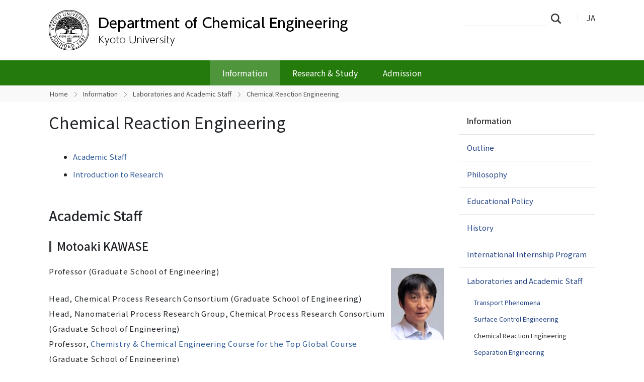

--- FILE ---
content_type: text/html;charset=utf-8
request_url: https://www.ch.t.kyoto-u.ac.jp/en/information/laboratory/3koza?set_language=en
body_size: 35879
content:
<!DOCTYPE html>
<html xmlns="http://www.w3.org/1999/xhtml" class="h-100" lang="en" xml:lang="en">

<head><meta http-equiv="Content-Type" content="text/html; charset=UTF-8" />
  <title>Chemical Reaction Engineering — Department of Chemical Engineering | Kyoto University</title>
  <link rel="apple-touch-icon" href="/++theme++kogaku-theme-1/++theme++kogaku-theme-1/icons/apple-touch-icon.png" />
<meta charset="utf-8" /><meta name="twitter:card" content="summary" /><meta property="og:site_name" content="化学工学専攻" /><meta property="og:title" content="Chemical Reaction Engineering" /><meta property="og:type" content="website" /><meta property="og:description" content="" /><meta property="og:url" content="https://www.ch.t.kyoto-u.ac.jp/en/information/laboratory/3koza" /><meta property="og:image:type" content="image/png" /><meta name="viewport" content="width=device-width, initial-scale=1.0" /><meta name="generator" content="Plone - https://plone.org/" /><link rel="alternate" hreflang="ja" href="https://www.ch.t.kyoto-u.ac.jp/ja/information/laboratory/3koza/index.html" /><link rel="alternate" hreflang="en" href="https://www.ch.t.kyoto-u.ac.jp/en/information/laboratory/3koza/index.html" /><link rel="canonical" href="https://www.ch.t.kyoto-u.ac.jp/en/information/laboratory/3koza" /><link rel="preload icon" type="image/vnd.microsoft.icon" href="https://www.ch.t.kyoto-u.ac.jp/en/favicon.ico?name=favicon.ico" /><link rel="mask-icon" href="https://www.ch.t.kyoto-u.ac.jp/en/favicon.ico?name=favicon.ico" /><link href="https://www.ch.t.kyoto-u.ac.jp/en/@@search" rel="search" title="Search this site" /><link data-bundle="multilingual" href="https://www.ch.t.kyoto-u.ac.jp/++webresource++4b25ebfe-4288-5cbe-b3d2-cfa66e33cd82/++resource++plone.app.multilingual.stylesheet/multilingual.css" media="all" rel="stylesheet" type="text/css" /><link data-bundle="plone-fullscreen" href="https://www.ch.t.kyoto-u.ac.jp/++webresource++ac83a459-aa2c-5a45-80a9-9d3e95ae0847/++plone++static/plone-fullscreen/fullscreen.css" media="all" rel="stylesheet" type="text/css" /><link data-bundle="diazo" href="https://www.ch.t.kyoto-u.ac.jp/++webresource++ba80bc03-6147-5e9e-b1e7-251b43fd1edf/++theme++kogaku-theme-1/styles/theme.min.css" media="all" rel="stylesheet" type="text/css" /><link data-bundle="plonecustomcss" href="https://www.ch.t.kyoto-u.ac.jp/++webresource++df9f109a-c92c-5836-96c0-57fcf57924a5/@@custom.css" media="all" rel="stylesheet" type="text/css" /><script data-bundle="plone-fullscreen" integrity="sha384-yAbXscL0aoE/0AkFhaGNz6d74lDy9Cz7PXfkWNqRnFm0/ewX0uoBBoyPBU5qW7Nr" src="https://www.ch.t.kyoto-u.ac.jp/++webresource++6aa4c841-faf5-51e8-8109-90bd97e7aa07/++plone++static/plone-fullscreen/fullscreen.js"></script><script data-bundle="plone" integrity="sha384-10Qe/QrU7Gixx5Q42MBnBA9KQdjKfonEsQ6yZ6ol2Z8D9usXt/Tsa1iTWSAuSXaa" src="https://www.ch.t.kyoto-u.ac.jp/++webresource++fed1f233-5888-5282-956c-f4e82a740844/++plone++static/bundle-plone/bundle.min.js"></script><script data-bundle="diazo" integrity="sha384-JFTjwX9xlHa+v1fPdfZlS8fefx3ezUgxtkaF9QhGJbRHTjVO6gcbXz+zATOpMsPN" src="https://www.ch.t.kyoto-u.ac.jp/++webresource++8fa41fb3-7231-537e-957c-786f63eccc55/++theme++kogaku-theme-1/js/theme-compiled.js"></script>
    <link href="https://fonts.googleapis.com/css2?family=Noto+Sans+JP:wght@300;400;500;700&amp;display=swap" rel="stylesheet" />
  <meta property="og:image" content="https://www.ch.t.kyoto-u.ac.jp/++theme++kogaku-theme-1/icons/ogimage.jpg" />
    <meta name="google-site-verification" content="mhmyHE3r-csO-JDqh_0l9ShWaa9nFQXa7ixDrrNzuAY" />
  </head>

<body class="d-flex flex-column h-100 col-content col-two frontend icons-on portaltype-document section-information site-en subsection-laboratory subsection-laboratory-3koza subsection-laboratory-3koza-index.html template-document_view thumbs-off userrole-anonymous viewpermission-view" id="visual-portal-wrapper" dir="ltr" data-base-url="https://www.ch.t.kyoto-u.ac.jp/en/information/laboratory/3koza/index.html" data-view-url="https://www.ch.t.kyoto-u.ac.jp/en/information/laboratory/3koza/index.html" data-portal-url="https://www.ch.t.kyoto-u.ac.jp" data-i18ncatalogurl="https://www.ch.t.kyoto-u.ac.jp/plonejsi18n" data-pat-pickadate="{&quot;date&quot;: {&quot;selectYears&quot;: 200}, &quot;time&quot;: {&quot;interval&quot;: 5 } }" data-pat-plone-modal="{&quot;actionOptions&quot;: {&quot;displayInModal&quot;: false}}"><div class="outer-wrapper flex-shrink-0">
    <header id="content-header" class="container d-flex pt-3 flex-column justify-content-between align-items-lg-start flex-lg-row">

      <div id="portal-top" class="mb-3 d-flex justify-content-end">
        




  <ul id="portal-languageselector">
    
      <li class="language-ja">
        <a href="https://www.ch.t.kyoto-u.ac.jp/@@multilingual-selector/a4bf1fc408a44c84870f099035568537/ja?set_language=ja" title="日本語">
          
          JA
        </a>
      </li>
    
      <li class="currentLanguage language-en">
        <a href="https://www.ch.t.kyoto-u.ac.jp/@@multilingual-selector/a4bf1fc408a44c84870f099035568537/en?set_language=en" title="English">
          
          EN
        </a>
      </li>
    
  </ul>


      </div>

      <div id="portal-logo-wrapper" class="pb-3 d-flex justify-content-between align-items-center order-lg-first w-auto">
        <a id="portal-logo" title="Department of Chemical Engineering | Kyoto University" href="https://www.ch.t.kyoto-u.ac.jp/en">
  <img alt="化学工学専攻" src="https://www.ch.t.kyoto-u.ac.jp/@@site-logo/logo_化学工学専攻.png" title="化学工学専攻" /></a>
        <div class="navbar navbar-expand-lg">
          <button class="navbar-toggler border-secondary" type="button" data-bs-toggle="offcanvas" data-bs-target="#offcanvasNavbar" aria-controls="offcanvasNavbar" aria-label="Toggle navigation">
            <span class="navbar-toggler-icon "></span>
          </button>
        </div>
      </div>

    </header>

    <div id="mainnavigation-wrapper">
      <div id="mainnavigation">
        <nav class="navbar navbar-expand-lg navbar-barceloneta pat-navigationmarker" id="portal-globalnav-wrapper">
          <div class="container">
            <div class="offcanvas offcanvas-end " tabindex="-1" id="offcanvasNavbar" aria-labelledby="offcanvasNavbarLabel">
              <div class="offcanvas-header justify-content-end">
                <button type="button" class="btn-close btn-close-white text-reset" data-bs-dismiss="offcanvas" aria-label="Close"></button>
              </div>
              <div class="offcanvas-body align-items-center">
                <ul class="navbar-nav me-auto" id="portal-globalnav">
    <li class="information has_subtree nav-item"><a href="https://www.ch.t.kyoto-u.ac.jp/en/information" class="state-published nav-link" aria-haspopup="true">Information</a><input id="navitem-information" type="checkbox" class="opener" /><label for="navitem-information" role="button" aria-label="Information"></label><ul class="has_subtree dropdown"><li class="overview nav-item"><a href="https://www.ch.t.kyoto-u.ac.jp/en/information/overview" class="state-published nav-link">Outline</a></li><li class="philosophy nav-item"><a href="https://www.ch.t.kyoto-u.ac.jp/en/information/philosophy" class="state-published nav-link">Philosophy</a></li><li class="policy nav-item"><a href="https://www.ch.t.kyoto-u.ac.jp/en/information/policy" class="state-published nav-link">Educational Policy</a></li><li class="history nav-item"><a href="https://www.ch.t.kyoto-u.ac.jp/en/information/history" class="state-published nav-link">History</a></li><li class="internship nav-item"><a href="https://www.ch.t.kyoto-u.ac.jp/en/information/internship" class="state-published nav-link">International Internship Program</a></li><li class="laboratory nav-item"><a href="https://www.ch.t.kyoto-u.ac.jp/en/information/laboratory" class="state-published nav-link">Laboratories and Academic Staff</a></li><li class="statics nav-item"><a href="https://www.ch.t.kyoto-u.ac.jp/en/information/statics" class="state-published nav-link">Number of Students</a></li><li class="international nav-item"><a href="https://www.ch.t.kyoto-u.ac.jp/en/information/international" class="state-published nav-link">International Activities</a></li><li class="employment nav-item"><a href="https://www.ch.t.kyoto-u.ac.jp/en/information/employment" class="state-published nav-link">Career Options</a></li><li class="professorsemeriti nav-item"><a href="https://www.ch.t.kyoto-u.ac.jp/en/information/professorsemeriti" class="state-published nav-link">Professors Emeriti</a></li><li class="invitedlecturers nav-item"><a href="https://www.ch.t.kyoto-u.ac.jp/en/information/invitedlecturers" class="state-published nav-link">Invited Lecturers</a></li></ul></li><li class="research has_subtree nav-item"><a href="https://www.ch.t.kyoto-u.ac.jp/en/research" class="state-published nav-link" aria-haspopup="true">Research &amp; Study</a><input id="navitem-research" type="checkbox" class="opener" /><label for="navitem-research" role="button" aria-label="Research &amp; Study"></label><ul class="has_subtree dropdown"><li class="introduction nav-item"><a href="https://www.ch.t.kyoto-u.ac.jp/en/research/introduction" class="state-published nav-link">Introduction to Research</a></li><li class="curriculum nav-item"><a href="https://www.ch.t.kyoto-u.ac.jp/en/research/curriculum" class="state-published nav-link">Curriculum</a></li><li class="calendar nav-item"><a href="https://www.ch.t.kyoto-u.ac.jp/en/research/calendar" class="state-published nav-link">Academic Calendar</a></li><li class="syllabus nav-item"><a href="https://www.ch.t.kyoto-u.ac.jp/en/research/syllabus" class="state-published nav-link">Syllabus</a></li><li class="facilities nav-item"><a href="https://www.ch.t.kyoto-u.ac.jp/en/research/facilities" class="state-published nav-link">Facilities</a></li></ul></li><li class="admission has_subtree nav-item"><a href="https://www.ch.t.kyoto-u.ac.jp/en/admission" class="state-published nav-link" aria-haspopup="true">Admission</a><input id="navitem-admission" type="checkbox" class="opener" /><label for="navitem-admission" role="button" aria-label="Admission"></label><ul class="has_subtree dropdown"><li class="exam nav-item"><a href="https://www.ch.t.kyoto-u.ac.jp/en/admission/exam" class="state-published nav-link">Entrance Exams to Graduate School </a></li><li class="policy nav-item"><a href="https://www.ch.t.kyoto-u.ac.jp/en/admission/policy" class="state-published nav-link">Admission Policy</a></li><li class="guide nav-item"><a href="https://www.ch.t.kyoto-u.ac.jp/en/admission/guide" class="state-published nav-link">Department brochure</a></li><li class="next_stage nav-item"><a href="https://www.ch.t.kyoto-u.ac.jp/en/admission/next_stage" class="state-published nav-link">Career options</a></li><li class="message nav-item"><a href="https://www.ch.t.kyoto-u.ac.jp/en/admission/message" class="state-published nav-link">Messages from Current Students and Graduates</a></li></ul></li>
  </ul>
                <div class="d-flex flex-column position-relative" id="portal-searchbox">

  <form class="d-flex False False" id="searchGadget_form" action="https://www.ch.t.kyoto-u.ac.jp/en/@@search" role="search" data-pat-livesearch="ajaxUrl:https://www.ch.t.kyoto-u.ac.jp/en/@@ajax-search">

    <label class="hiddenStructure" for="searchGadget">Search Site</label>

    <input class="searchField form-control me-2" id="searchGadget" name="SearchableText" placeholder="Search Site" size="18" title="Search Site" type="text" />

    <button class="searchButton btn btn-outline-light" type="submit">Search</button>

    <div class="hiddenStructure" id="portal-advanced-search">
      <a href="https://www.ch.t.kyoto-u.ac.jp/en/@@search">Advanced Search…</a>
    </div>

  </form>

</div>
              </div>
            </div>
          </div>
        </nav>
      </div>
    </div>

    <div id="hero" class="principal">
      <div class="container">
        <div class="gigantic">
        </div>
      </div>
    </div>

    <div id="above-content-wrapper">
      <div id="viewlet-above-content">
<nav id="portal-breadcrumbs" aria-label="breadcrumb">
  <div class="container">
    <ol class="breadcrumb">
      <li class="breadcrumb-item"><a href="https://www.ch.t.kyoto-u.ac.jp/en">Home</a></li>
      
        <li class="breadcrumb-item"><a href="https://www.ch.t.kyoto-u.ac.jp/en/information">Information</a></li>
        
      
        <li class="breadcrumb-item"><a href="https://www.ch.t.kyoto-u.ac.jp/en/information/laboratory">Laboratories and Academic Staff</a></li>
        
      
        
        <li class="breadcrumb-item active" aria-current="page">Chemical Reaction Engineering</li>
      
    </ol>
  </div>
</nav>
</div>
    </div>

    <div class="container">
      <div class="row">
        <aside id="global_statusmessage" class="col-12">
      

      <div>
      </div>
    </aside>
      </div>
      <main id="main-container" class="row">
        <section id="portal-column-content">

      

      

        

          <article id="content">

            

              <header>

                <div id="viewlet-above-content-title"><span id="social-tags-body" itemscope="" itemtype="http://schema.org/WebPage" style="display: none">
  <span itemprop="name">Chemical Reaction Engineering</span>
  <span itemprop="description"></span>
  <span itemprop="url">https://www.ch.t.kyoto-u.ac.jp/en/information/laboratory/3koza</span>
  <span itemprop="image">https://www.ch.t.kyoto-u.ac.jp/@@site-logo/logo_化学工学専攻.png</span>
</span>
</div>

                
                  <h1>Chemical Reaction Engineering</h1>

                

                <div id="viewlet-below-content-title"></div>

                
                  

                

                <div id="viewlet-below-content-description"></div>

              </header>

              <div id="viewlet-above-content-body">
</div>

              <div id="content-core">
                
      

        <section id="section-text">
          <div class="" id="parent-fieldname-text"><ul>
<li><a href="#staff">Academic Staff</a></li>
<li><a href="#research">Introduction to Research</a></li>
</ul>
<h2><a name="staff" id="staff"></a>Academic Staff</h2>
<h3><a name="kawase" id="kawase"></a>Motoaki KAWASE</h3>
<p><img alt="" class="image-right" height="143" src="https://www.ch.t.kyoto-u.ac.jp/ja/information/laboratory/3koza/kawase2021a/@@images/image-0-a24ca12403ffb6cc4a455088f6a88b23.jpeg" title="河瀬元明2021a" width="106" />Professor (Graduate School of Engineering)</p>
<p>Head, Chemical Process Research Consortium (Graduate School of Engineering)<br />Head, Nanomaterial Process Research Group, Chemical Process Research Consortium (Graduate School of Engineering)<br />Professor, <a href="http://www.jgp-cche.t.kyoto-u.ac.jp/"> Chemistry &amp; Chemical Engineering Course for the Top Global Course</a> (Graduate School of Engineering)</p>
<p>Professor, <a href="https://www.s-ic.t.kyoto-u.ac.jp/en">Undergraduate School of Chemical Science and Technology</a> (Faculty of Engineering)<br />Professor, Research Project of Innovative Circular Resource System Engineering, Advanced Engineering Research Center  (Katsura Int’tech Center, Graduate School of Engineering)</p>
<p>SCEJ Fellow (<a href="http://www.scej.org/en/">the Society of Chemical Engineers, Japan</a>)<br />Vice President, Representative Director, <a href="http://www.scej.org/en/">the Society of Chemical Engineers, Japan</a></p>
<p>Vice President, <a href="http://www2.scej.org/cre/index_e.html">the Division of Chemical Reaction Engineering</a> (<a href="http://www.scej.org/en/">the Society of Chemical Engineers, Japan</a>)<br />Representative, <a href="http://www2.scej.org/cre/cvd/intro-e.html">the Subdivision of CVD Reactions</a>, <a href="http://www2.scej.org/cre/index_e.html">the Division of Chemical Reaction Engineering</a> (<a href="http://www.scej.org/en/">the Society of Chemical Engineers, Japan</a>)<br />President, the CVD Society, Japan</p>
<p><strong>Research Topics</strong></p>
<p class="">The production processes of the functional materials by chemical vapor deposition (CVD) as well as the electrochemical processes including the polymer electrolyte fuel cell (PEFC) and the electroorganic synthesis (EOS) are being investigated. Kinetic analysis of these reactions and reactors as well as the development of new processes are being carried out.</p>
<p><strong>Contacts</strong></p>
<p>Room 229, Bldg. A4, Katsura Campus<br />TEL: +81-75-383-2663<br />FAX: +81-75-383-2653<br />E-mail: kawase<img alt="" class="image-inline" height="12" src="https://www.ch.t.kyoto-u.ac.jp/ja/assets/atmark.png/@@images/image-0-af6a6d7a89036030e6b45ce13ff8fb69.png" title="@" width="12" />cheme.kyoto-u.ac.jp</p>
<h3><a name="ashida" id="ashida"></a>Ryuichi ASHIDA</h3>
<p><span><img alt="" class="image-right" height="143" src="https://www.ch.t.kyoto-u.ac.jp/ja/information/laboratory/3koza/ashida2021/@@images/image-0-a24ca12403ffb6cc4a455088f6a88b23.jpeg" title="蘆田隆一2021" width="106" />Junior Associate Professor</span> (Graduate School of Engineering)</p>
<p><strong>Research Topics</strong></p>
<p>We are working on the development of effective utilization of coal. The method being investigated extracts from coals, which is still abundant all over the globe and quite cheap, the components that can be used as not only clean fuel but also raw materials for valuable materials. Production of high performance activated carbons from biomass waste is also being investigated.</p>
<p><strong>Contacts</strong></p>
<p>Room 233, Bldg. A4, Katsura Campus<br />TEL: +81-75-383-7092<br />FAX: +81-75-383-2653<br />E-mail: ashida<img alt="" class="image-inline" height="12" src="https://www.ch.t.kyoto-u.ac.jp/ja/assets/atmark.png/@@images/image-0-af6a6d7a89036030e6b45ce13ff8fb69.png" title="@" width="12" />cheme.kyoto-u.ac.jp</p>
<h3><a name="fujitsuka" id="fujitsuka"></a>Hiroyasu FUJITSUKA</h3>
<p><img alt="" class="image-right" height="143" src="https://www.ch.t.kyoto-u.ac.jp/ja/information/laboratory/3koza/fujitsuka-2021/@@images/image-0-a24ca12403ffb6cc4a455088f6a88b23.jpeg" title="藤墳大裕 Asst. Prof. Fujitsuka" width="106" />Assistant Professor (Graduate School of Engineering)</p>
<p><strong>Research Topics</strong></p>
<p>Development of new zeolite-based catalysts and reaction processes using the developed catalysts.</p>
<p><strong>Contacts</strong></p>
<p>Room 230, Bldg. A4, Katsura Campus<br />TEL: +81-75-383-2683<br />FAX: +81-75-383-2653<br />E-mail: fujitsuka<img alt="" class="image-inline" height="12" src="https://www.ch.t.kyoto-u.ac.jp/ja/assets/atmark.png/@@images/image-0-af6a6d7a89036030e6b45ce13ff8fb69.png" title="@" width="12" />cheme.kyoto-u.ac.jp</p>
<h3><a name="sekine" id="sekine"></a>Shinobu SEKINE</h3>
<p><picture><source srcset="https://www.ch.t.kyoto-u.ac.jp/ja/information/laboratory/3koza/sekine/@@images/image-1200-10d71c3ea24d24d4c40fbcde397c386a.jpeg 1200w,https://www.ch.t.kyoto-u.ac.jp/ja/information/laboratory/3koza/sekine/@@images/image-200-3565f36cc0abdfd05323a7f92d1b0c81.jpeg 200w,https://www.ch.t.kyoto-u.ac.jp/ja/information/laboratory/3koza/sekine/@@images/image-800-238f1c328160b5c51a486d20e824c84d.jpeg 800w"></source><img alt="Sekine" class="image-richtext image-right picture-variant-great" height="143" loading="lazy" src="https://www.ch.t.kyoto-u.ac.jp/ja/information/laboratory/3koza/sekine/@@images/image-1200-10d71c3ea24d24d4c40fbcde397c386a.jpeg" title="Sekine" width="106" /></picture>Program-Specific Assistant Professor (Graduate School of Engineering)</p>
<p><strong>Research Topics</strong></p>
<p>Modeling of polymer electrolyte fuel cell system.</p>
<p><strong>Contacts</strong></p>
<p>Room 230, Bldg. A4, Katsura Campus<br />TEL: +81-75-383-2643<br />FAX: +81-75-383-2653<br />E-mail: s.sekine<img alt="" class="image-inline" height="12" src="https://www.ch.t.kyoto-u.ac.jp/ja/assets/atmark.png/@@images/image-0-af6a6d7a89036030e6b45ce13ff8fb69.png" title="@" width="12" />cheme.kyoto-u.ac.jp</p>
<h3>Miho KAGEYAMA</h3>
<p>Program-Specific Researcher</p>
<p><strong>Research Topics</strong> Modelling of polymer electrolyte fuel cell (PEFC).</p>
<h3>Ayano KIMURA</h3>
<p>Researcher </p>
<p><strong>Research Topics</strong> Conversion of carbonaceous resources.</p>
<h3>Rieko MUKAI</h3>
<p>Researcher</p>
<p><strong>Research Topics</strong> Hydrochemical looping.</p>
<h2>Introduction to Research</h2>
<p>The research at this chair is focused on modeling and development of various chemical reaction processes including materials production processes and electrochemical processes. Current research topics are as follows:</p>
<h3>1. Chemical reaction engineering modeling of electrochemical reaction processes</h3>
<p>We are extending chemical reaction engineering to new processes as follows:</p>
<ol>
<li>Modeling of polymer electrolyte hydrogen fuel cell (PEFC).</li>
<li>Development of electrificated chemical production processes.</li>
</ol>
<h3>3. Development of new functional materials and materials production processes</h3>
<p>Material research such as development of functional materials are being carried out.  The processes for materials production are also our research targets.  Specific projects in this area include:</p>
<ol>
<li>Production of aluminum nitride film by plasma chemical vapor deposition (CVD) and MOCVD,</li>
<li>Kinetic analysis of carbon deposition from various hydrocarbons, and</li>
<li>Development of a CVD process for perovskite films for solar cells.</li>
</ol>
<h3>3. Development of new conversion processes of coal and other carbonaceous resources in novel reaction schemes</h3>
<p>Innovative energy reaction processes are required for attaining effective and clean conversion of coal and other carbonaceous resources into energy and valuable chemicals.  We have developed several new coal conversion methods and are continuing to improve the coal conversion and liquid yield.  Some new conversion processes are also being developed.  Specific projects in this area include:</p>
<ol>
<li><span>Fractionation of coal by the extraction of coal at elevated temperature and pressure,</span></li>
<li><span>Investigation of reduction mechanism of iron ore in iron ore/carbon composite, and</span></li>
<li>Development of a new power generation process utilizing liquid-phase redox reactions between carbonaceous resources and inorganic chemicals.</li>
</ol>
<p><img alt="Hydrogen PEFC apparatus &amp; JARI cell.&lt;/" class="image-inline" height="330" src="https://www.ch.t.kyoto-u.ac.jp/ja/information/laboratory/3koza/pefcapparatus.jpg/@@images/image-0-a24ca12403ffb6cc4a455088f6a88b23.jpeg" title="図1. 水素PEFC 実験装置と JARI セル" width="360" /><br />Fig. 1. Hydrogen PEFC apparatus &amp; JARI cell.</p>
<p><img alt="Pyrocarbon prepared from propane and allene." class="image-inline" height="201" src="https://www.ch.t.kyoto-u.ac.jp/ja/information/laboratory/3koza/pyrocarbon.jpg/@@images/image-0-a24ca12403ffb6cc4a455088f6a88b23.jpeg" title="図2. 1010℃で得られた熱分解炭素の構造" width="360" /><br />Fig. 2. Pyrocarbon prepared from propane and allene.</p>
<p><img alt="Fractionation of coals by multi-temperature solvent extraction." class="image-inline" height="240" src="https://www.ch.t.kyoto-u.ac.jp/en/information/laboratory/3koza/extfract.jpg/@@images/image-0-4803ecd1cb4a9712901cf799ad5d2bcb.jpeg" title="extfract.jpg" width="240" /><br />Fig. 3. Fractionation of coals by multi-temperature solvent extraction.</p></div>
        </section>

      
    
              </div>

              <div id="viewlet-below-content-body">




</div>

            
            <footer>
              <div id="viewlet-below-content">






</div>
            </footer>
          </article>
        
      

      
    </section>
        
        <aside id="portal-column-two" role="complementary">
        
      
        
  <div class="portletWrapper" id="portletwrapper-706c6f6e652e7269676874636f6c756d6e0a636f6e746578740a2f7765625f643137305f63680a6e617669676174696f6e" data-portlethash="706c6f6e652e7269676874636f6c756d6e0a636f6e746578740a2f7765625f643137305f63680a6e617669676174696f6e">

  <div class="card portlet portletNavigationTree">

    <div class="card-header hiddenStructure">
      <a class="tile" href="https://www.ch.t.kyoto-u.ac.jp/en/sitemap">Navigation</a>
    </div>

    <nav class="card-body">
      <ul class="navTree navTreeLevel0">
        <li class="navTreeItem navTreeTopNode nav-section-information">
          <div>
            <a href="https://www.ch.t.kyoto-u.ac.jp/en/information" title="" class="contenttype-folder">
              
              Information
            </a>
          </div>
        </li>
        

  
    
      <li class="navTreeItem visualNoMarker navTreeFolderish section-overview">

        

          <a href="https://www.ch.t.kyoto-u.ac.jp/en/information/overview" title="" class="state-published navTreeFolderish ">

            

            

            

            Outline
          </a>
          

        
      </li>
    
      <li class="navTreeItem visualNoMarker navTreeFolderish section-philosophy">

        

          <a href="https://www.ch.t.kyoto-u.ac.jp/en/information/philosophy" title="" class="state-published navTreeFolderish ">

            

            

            

            Philosophy
          </a>
          

        
      </li>
    
      <li class="navTreeItem visualNoMarker navTreeFolderish section-policy">

        

          <a href="https://www.ch.t.kyoto-u.ac.jp/en/information/policy" title="" class="state-published navTreeFolderish ">

            

            

            

            Educational Policy
          </a>
          

        
      </li>
    
      <li class="navTreeItem visualNoMarker navTreeFolderish section-history">

        

          <a href="https://www.ch.t.kyoto-u.ac.jp/en/information/history" title="" class="state-published navTreeFolderish ">

            

            

            

            History
          </a>
          

        
      </li>
    
      <li class="navTreeItem visualNoMarker navTreeFolderish section-internship">

        

          <a href="https://www.ch.t.kyoto-u.ac.jp/en/information/internship" title="" class="state-published navTreeFolderish ">

            

            

            

            International Internship Program
          </a>
          

        
      </li>
    
      <li class="navTreeItem visualNoMarker navTreeItemInPath navTreeFolderish section-laboratory">

        

          <a href="https://www.ch.t.kyoto-u.ac.jp/en/information/laboratory" title="" class="state-published navTreeItemInPath navTreeFolderish ">

            

            

            

            Laboratories and Academic Staff
          </a>
          
            <ul class="navTree navTreeLevel1">
              

  
    
      <li class="navTreeItem visualNoMarker navTreeFolderish section-1koza">

        

          <a href="https://www.ch.t.kyoto-u.ac.jp/en/information/laboratory/1koza" title="" class="state-published navTreeFolderish ">

            

            

            

            Transport Phenomena
          </a>
          

        
      </li>
    
      <li class="navTreeItem visualNoMarker navTreeFolderish section-2koza">

        

          <a href="https://www.ch.t.kyoto-u.ac.jp/en/information/laboratory/2koza" title="" class="state-published navTreeFolderish ">

            

            

            

            Surface Control Engineering
          </a>
          

        
      </li>
    
      <li class="navTreeItem visualNoMarker navTreeCurrentNode navTreeFolderish section-3koza">

        

          <a href="https://www.ch.t.kyoto-u.ac.jp/en/information/laboratory/3koza" title="" class="state-published navTreeCurrentItem navTreeCurrentNode navTreeFolderish ">

            

            

            

            Chemical Reaction Engineering
          </a>
          

        
      </li>
    
      <li class="navTreeItem visualNoMarker navTreeFolderish section-4koza">

        

          <a href="https://www.ch.t.kyoto-u.ac.jp/en/information/laboratory/4koza" title="" class="state-published navTreeFolderish ">

            

            

            

            Separation Engineering
          </a>
          

        
      </li>
    
      <li class="navTreeItem visualNoMarker navTreeFolderish section-5koza">

        

          <a href="https://www.ch.t.kyoto-u.ac.jp/en/information/laboratory/5koza" title="" class="state-published navTreeFolderish ">

            

            

            

            Energy Process Engineering
          </a>
          

        
      </li>
    
      <li class="navTreeItem visualNoMarker navTreeFolderish section-6koza">

        

          <a href="https://www.ch.t.kyoto-u.ac.jp/en/information/laboratory/6koza" title="" class="state-published navTreeFolderish ">

            

            

            

            Materials Process Engineering
          </a>
          

        
      </li>
    
      <li class="navTreeItem visualNoMarker navTreeFolderish section-7koza">

        

          <a href="https://www.ch.t.kyoto-u.ac.jp/en/information/laboratory/7koza" title="" class="state-published navTreeFolderish ">

            

            

            

            Process Control and Process Systems Engineering
          </a>
          

        
      </li>
    
      <li class="navTreeItem visualNoMarker navTreeFolderish section-8koza">

        

          <a href="https://www.ch.t.kyoto-u.ac.jp/en/information/laboratory/8koza" title="" class="state-published navTreeFolderish ">

            

            

            

            Environmental Process Engineering
          </a>
          

        
      </li>
    
      <li class="navTreeItem visualNoMarker navTreeFolderish section-10koza">

        

          <a href="https://www.ch.t.kyoto-u.ac.jp/en/information/laboratory/10koza" title="" class="state-published navTreeFolderish ">

            

            

            

            Environment and Safety Engineering
          </a>
          

        
      </li>
    
      <li class="navTreeItem visualNoMarker navTreeFolderish section-mppe">

        

          <a href="https://www.ch.t.kyoto-u.ac.jp/en/information/laboratory/mppe" title="" class="state-published navTreeFolderish ">

            

            

            

            Multiphase Process Engineering
          </a>
          

        
      </li>
    
      <li class="navTreeItem visualNoMarker navTreeFolderish section-12koza">

        

          <a href="https://www.ch.t.kyoto-u.ac.jp/en/information/laboratory/12koza" title="" class="state-published navTreeFolderish ">

            

            

            

            Transport Phenomena
          </a>
          

        
      </li>
    
  


            </ul>
          

        
      </li>
    
      <li class="navTreeItem visualNoMarker navTreeFolderish section-statics">

        

          <a href="https://www.ch.t.kyoto-u.ac.jp/en/information/statics" title="" class="state-published navTreeFolderish ">

            

            

            

            Number of Students
          </a>
          

        
      </li>
    
      <li class="navTreeItem visualNoMarker navTreeFolderish section-international">

        

          <a href="https://www.ch.t.kyoto-u.ac.jp/en/information/international" title="" class="state-published navTreeFolderish ">

            

            

            

            International Activities
          </a>
          

        
      </li>
    
      <li class="navTreeItem visualNoMarker navTreeFolderish section-employment">

        

          <a href="https://www.ch.t.kyoto-u.ac.jp/en/information/employment" title="" class="state-published navTreeFolderish ">

            

            

            

            Career Options
          </a>
          

        
      </li>
    
      <li class="navTreeItem visualNoMarker navTreeFolderish section-professorsemeriti">

        

          <a href="https://www.ch.t.kyoto-u.ac.jp/en/information/professorsemeriti" title="" class="state-published navTreeFolderish ">

            

            

            

            Professors Emeriti
          </a>
          

        
      </li>
    
      <li class="navTreeItem visualNoMarker navTreeFolderish section-invitedlecturers">

        

          <a href="https://www.ch.t.kyoto-u.ac.jp/en/information/invitedlecturers" title="" class="state-published navTreeFolderish ">

            

            

            

            Invited Lecturers
          </a>
          

        
      </li>
    
  


      </ul>
    </nav>

  </div>


</div>


      
    </aside>
      </main>
      <!--/row-->
    </div>
    <!--/container-->

  </div><!--/outer-wrapper --><footer id="portal-footer-wrapper" class="mt-auto">
    <div class="container" id="portal-footer">
      <div class="doormat row">
    
    
  </div>
      <div class="copyright row">
        <div class="col-12">
    <div class="footer-text">
        ©
        
        <a href="https://www.kyoto-u.ac.jp/en">Kyoto University</a>
    </div>
    <div class="footer-setup">
        
    </div>
    <div class="footer-login">
        <a href="https://www.ch.t.kyoto-u.ac.jp/en/login">
            <span>Log in</span>
        </a>
        
    </div>
    </div>
      </div>
      
      <div class="site-actions row">
        <div class="col-12"><ul class="actions-site_actions">
        
          <li class="portletItem action-item-news-events-en">
            <a href="https://www.ch.t.kyoto-u.ac.jp/en/news-events">
              <span>News &amp; Events</span>
              
            </a>
          </li>
        
          <li class="portletItem action-item-access-en">
            <a href="https://www.ch.t.kyoto-u.ac.jp/en/access">
              <span>Access</span>
              
            </a>
          </li>
        
          <li class="portletItem action-item-sitepolicy-en">
            <a href="https://www.ch.t.kyoto-u.ac.jp/en/sitepolicy">
              <span>Website Policy</span>
              
            </a>
          </li>
        
      </ul></div>
      </div>
    </div>
  </footer><div id="plone-analytics"><!-- Matomo -->
<script type="text/javascript">
  var _paq = _paq || [];
  /* tracker methods like "setCustomDimension" should be called before "trackPageView" */
  if (!window.location.pathname.match(/(\/require_login$|\/login_form$|\/select_login_form$|\/login_failed$|\/login$|\/@@sharing$|\/@@usergroup-groupmembership$|\/@@eng_groupmembers$)/)) {
    if (!window.location.search.match("_authenticator=")) {
      _paq.push(['trackPageView']);
    }
  }
  _paq.push(['enableLinkTracking']);
  (function() {
    var u="//www.t.kyoto-u.ac.jp/etc/matomo/";
    _paq.push(['setTrackerUrl', u+'piwik.php']);
    _paq.push(['setSiteId', '73']);
    var d=document, g=d.createElement('script'), s=d.getElementsByTagName('script')[0];
    g.type='text/javascript'; g.async=true; g.defer=true; g.src=u+'piwik.js'; s.parentNode.insertBefore(g,s);
  })();
</script>
<!-- End Matomo Code --></div><link rel="stylesheet" href="https://www.ch.t.kyoto-u.ac.jp/++theme++kogaku-theme-1/jquery.lightbox/css/lightbox.min.css" /><script src="https://www.ch.t.kyoto-u.ac.jp/++theme++kogaku-theme-1/jquery.lightbox/js/lightbox.min.js"></script><link rel="stylesheet" href="https://www.ch.t.kyoto-u.ac.jp/++theme++kogaku-theme-1/jquery.bxslider/jquery.bxslider.min.css" /><script src="https://www.ch.t.kyoto-u.ac.jp/++theme++kogaku-theme-1/jquery.bxslider/jquery.bxslider.min.js"></script></body>

</html>